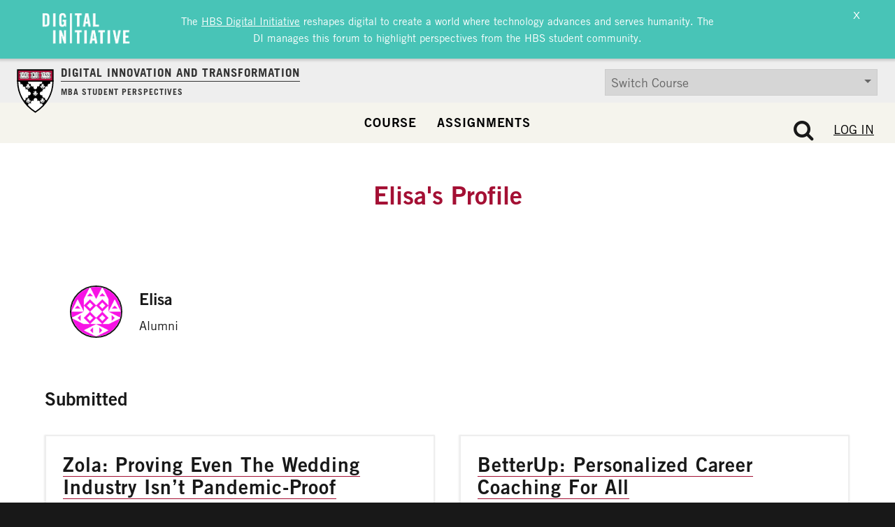

--- FILE ---
content_type: text/html; charset=UTF-8
request_url: https://d3.harvard.edu/platform-digit/author/elisa/
body_size: 25503
content:
<!DOCTYPE html>
<html lang="en-US">
<head>
	<meta charset="UTF-8"><script type="text/javascript">(window.NREUM||(NREUM={})).init={ajax:{deny_list:["bam.nr-data.net"]},feature_flags:["soft_nav"]};(window.NREUM||(NREUM={})).loader_config={licenseKey:"NRJS-85c44cbeead38c6265a",applicationID:"694031715",browserID:"694031819"};;/*! For license information please see nr-loader-rum-1.308.0.min.js.LICENSE.txt */
(()=>{var e,t,r={163:(e,t,r)=>{"use strict";r.d(t,{j:()=>E});var n=r(384),i=r(1741);var a=r(2555);r(860).K7.genericEvents;const s="experimental.resources",o="register",c=e=>{if(!e||"string"!=typeof e)return!1;try{document.createDocumentFragment().querySelector(e)}catch{return!1}return!0};var d=r(2614),u=r(944),l=r(8122);const f="[data-nr-mask]",g=e=>(0,l.a)(e,(()=>{const e={feature_flags:[],experimental:{allow_registered_children:!1,resources:!1},mask_selector:"*",block_selector:"[data-nr-block]",mask_input_options:{color:!1,date:!1,"datetime-local":!1,email:!1,month:!1,number:!1,range:!1,search:!1,tel:!1,text:!1,time:!1,url:!1,week:!1,textarea:!1,select:!1,password:!0}};return{ajax:{deny_list:void 0,block_internal:!0,enabled:!0,autoStart:!0},api:{get allow_registered_children(){return e.feature_flags.includes(o)||e.experimental.allow_registered_children},set allow_registered_children(t){e.experimental.allow_registered_children=t},duplicate_registered_data:!1},browser_consent_mode:{enabled:!1},distributed_tracing:{enabled:void 0,exclude_newrelic_header:void 0,cors_use_newrelic_header:void 0,cors_use_tracecontext_headers:void 0,allowed_origins:void 0},get feature_flags(){return e.feature_flags},set feature_flags(t){e.feature_flags=t},generic_events:{enabled:!0,autoStart:!0},harvest:{interval:30},jserrors:{enabled:!0,autoStart:!0},logging:{enabled:!0,autoStart:!0},metrics:{enabled:!0,autoStart:!0},obfuscate:void 0,page_action:{enabled:!0},page_view_event:{enabled:!0,autoStart:!0},page_view_timing:{enabled:!0,autoStart:!0},performance:{capture_marks:!1,capture_measures:!1,capture_detail:!0,resources:{get enabled(){return e.feature_flags.includes(s)||e.experimental.resources},set enabled(t){e.experimental.resources=t},asset_types:[],first_party_domains:[],ignore_newrelic:!0}},privacy:{cookies_enabled:!0},proxy:{assets:void 0,beacon:void 0},session:{expiresMs:d.wk,inactiveMs:d.BB},session_replay:{autoStart:!0,enabled:!1,preload:!1,sampling_rate:10,error_sampling_rate:100,collect_fonts:!1,inline_images:!1,fix_stylesheets:!0,mask_all_inputs:!0,get mask_text_selector(){return e.mask_selector},set mask_text_selector(t){c(t)?e.mask_selector="".concat(t,",").concat(f):""===t||null===t?e.mask_selector=f:(0,u.R)(5,t)},get block_class(){return"nr-block"},get ignore_class(){return"nr-ignore"},get mask_text_class(){return"nr-mask"},get block_selector(){return e.block_selector},set block_selector(t){c(t)?e.block_selector+=",".concat(t):""!==t&&(0,u.R)(6,t)},get mask_input_options(){return e.mask_input_options},set mask_input_options(t){t&&"object"==typeof t?e.mask_input_options={...t,password:!0}:(0,u.R)(7,t)}},session_trace:{enabled:!0,autoStart:!0},soft_navigations:{enabled:!0,autoStart:!0},spa:{enabled:!0,autoStart:!0},ssl:void 0,user_actions:{enabled:!0,elementAttributes:["id","className","tagName","type"]}}})());var p=r(6154),m=r(9324);let h=0;const v={buildEnv:m.F3,distMethod:m.Xs,version:m.xv,originTime:p.WN},b={consented:!1},y={appMetadata:{},get consented(){return this.session?.state?.consent||b.consented},set consented(e){b.consented=e},customTransaction:void 0,denyList:void 0,disabled:!1,harvester:void 0,isolatedBacklog:!1,isRecording:!1,loaderType:void 0,maxBytes:3e4,obfuscator:void 0,onerror:void 0,ptid:void 0,releaseIds:{},session:void 0,timeKeeper:void 0,registeredEntities:[],jsAttributesMetadata:{bytes:0},get harvestCount(){return++h}},_=e=>{const t=(0,l.a)(e,y),r=Object.keys(v).reduce((e,t)=>(e[t]={value:v[t],writable:!1,configurable:!0,enumerable:!0},e),{});return Object.defineProperties(t,r)};var w=r(5701);const x=e=>{const t=e.startsWith("http");e+="/",r.p=t?e:"https://"+e};var R=r(7836),k=r(3241);const A={accountID:void 0,trustKey:void 0,agentID:void 0,licenseKey:void 0,applicationID:void 0,xpid:void 0},S=e=>(0,l.a)(e,A),T=new Set;function E(e,t={},r,s){let{init:o,info:c,loader_config:d,runtime:u={},exposed:l=!0}=t;if(!c){const e=(0,n.pV)();o=e.init,c=e.info,d=e.loader_config}e.init=g(o||{}),e.loader_config=S(d||{}),c.jsAttributes??={},p.bv&&(c.jsAttributes.isWorker=!0),e.info=(0,a.D)(c);const f=e.init,m=[c.beacon,c.errorBeacon];T.has(e.agentIdentifier)||(f.proxy.assets&&(x(f.proxy.assets),m.push(f.proxy.assets)),f.proxy.beacon&&m.push(f.proxy.beacon),e.beacons=[...m],function(e){const t=(0,n.pV)();Object.getOwnPropertyNames(i.W.prototype).forEach(r=>{const n=i.W.prototype[r];if("function"!=typeof n||"constructor"===n)return;let a=t[r];e[r]&&!1!==e.exposed&&"micro-agent"!==e.runtime?.loaderType&&(t[r]=(...t)=>{const n=e[r](...t);return a?a(...t):n})})}(e),(0,n.US)("activatedFeatures",w.B)),u.denyList=[...f.ajax.deny_list||[],...f.ajax.block_internal?m:[]],u.ptid=e.agentIdentifier,u.loaderType=r,e.runtime=_(u),T.has(e.agentIdentifier)||(e.ee=R.ee.get(e.agentIdentifier),e.exposed=l,(0,k.W)({agentIdentifier:e.agentIdentifier,drained:!!w.B?.[e.agentIdentifier],type:"lifecycle",name:"initialize",feature:void 0,data:e.config})),T.add(e.agentIdentifier)}},384:(e,t,r)=>{"use strict";r.d(t,{NT:()=>s,US:()=>u,Zm:()=>o,bQ:()=>d,dV:()=>c,pV:()=>l});var n=r(6154),i=r(1863),a=r(1910);const s={beacon:"bam.nr-data.net",errorBeacon:"bam.nr-data.net"};function o(){return n.gm.NREUM||(n.gm.NREUM={}),void 0===n.gm.newrelic&&(n.gm.newrelic=n.gm.NREUM),n.gm.NREUM}function c(){let e=o();return e.o||(e.o={ST:n.gm.setTimeout,SI:n.gm.setImmediate||n.gm.setInterval,CT:n.gm.clearTimeout,XHR:n.gm.XMLHttpRequest,REQ:n.gm.Request,EV:n.gm.Event,PR:n.gm.Promise,MO:n.gm.MutationObserver,FETCH:n.gm.fetch,WS:n.gm.WebSocket},(0,a.i)(...Object.values(e.o))),e}function d(e,t){let r=o();r.initializedAgents??={},t.initializedAt={ms:(0,i.t)(),date:new Date},r.initializedAgents[e]=t}function u(e,t){o()[e]=t}function l(){return function(){let e=o();const t=e.info||{};e.info={beacon:s.beacon,errorBeacon:s.errorBeacon,...t}}(),function(){let e=o();const t=e.init||{};e.init={...t}}(),c(),function(){let e=o();const t=e.loader_config||{};e.loader_config={...t}}(),o()}},782:(e,t,r)=>{"use strict";r.d(t,{T:()=>n});const n=r(860).K7.pageViewTiming},860:(e,t,r)=>{"use strict";r.d(t,{$J:()=>u,K7:()=>c,P3:()=>d,XX:()=>i,Yy:()=>o,df:()=>a,qY:()=>n,v4:()=>s});const n="events",i="jserrors",a="browser/blobs",s="rum",o="browser/logs",c={ajax:"ajax",genericEvents:"generic_events",jserrors:i,logging:"logging",metrics:"metrics",pageAction:"page_action",pageViewEvent:"page_view_event",pageViewTiming:"page_view_timing",sessionReplay:"session_replay",sessionTrace:"session_trace",softNav:"soft_navigations",spa:"spa"},d={[c.pageViewEvent]:1,[c.pageViewTiming]:2,[c.metrics]:3,[c.jserrors]:4,[c.spa]:5,[c.ajax]:6,[c.sessionTrace]:7,[c.softNav]:8,[c.sessionReplay]:9,[c.logging]:10,[c.genericEvents]:11},u={[c.pageViewEvent]:s,[c.pageViewTiming]:n,[c.ajax]:n,[c.spa]:n,[c.softNav]:n,[c.metrics]:i,[c.jserrors]:i,[c.sessionTrace]:a,[c.sessionReplay]:a,[c.logging]:o,[c.genericEvents]:"ins"}},944:(e,t,r)=>{"use strict";r.d(t,{R:()=>i});var n=r(3241);function i(e,t){"function"==typeof console.debug&&(console.debug("New Relic Warning: https://github.com/newrelic/newrelic-browser-agent/blob/main/docs/warning-codes.md#".concat(e),t),(0,n.W)({agentIdentifier:null,drained:null,type:"data",name:"warn",feature:"warn",data:{code:e,secondary:t}}))}},1687:(e,t,r)=>{"use strict";r.d(t,{Ak:()=>d,Ze:()=>f,x3:()=>u});var n=r(3241),i=r(7836),a=r(3606),s=r(860),o=r(2646);const c={};function d(e,t){const r={staged:!1,priority:s.P3[t]||0};l(e),c[e].get(t)||c[e].set(t,r)}function u(e,t){e&&c[e]&&(c[e].get(t)&&c[e].delete(t),p(e,t,!1),c[e].size&&g(e))}function l(e){if(!e)throw new Error("agentIdentifier required");c[e]||(c[e]=new Map)}function f(e="",t="feature",r=!1){if(l(e),!e||!c[e].get(t)||r)return p(e,t);c[e].get(t).staged=!0,g(e)}function g(e){const t=Array.from(c[e]);t.every(([e,t])=>t.staged)&&(t.sort((e,t)=>e[1].priority-t[1].priority),t.forEach(([t])=>{c[e].delete(t),p(e,t)}))}function p(e,t,r=!0){const s=e?i.ee.get(e):i.ee,c=a.i.handlers;if(!s.aborted&&s.backlog&&c){if((0,n.W)({agentIdentifier:e,type:"lifecycle",name:"drain",feature:t}),r){const e=s.backlog[t],r=c[t];if(r){for(let t=0;e&&t<e.length;++t)m(e[t],r);Object.entries(r).forEach(([e,t])=>{Object.values(t||{}).forEach(t=>{t[0]?.on&&t[0]?.context()instanceof o.y&&t[0].on(e,t[1])})})}}s.isolatedBacklog||delete c[t],s.backlog[t]=null,s.emit("drain-"+t,[])}}function m(e,t){var r=e[1];Object.values(t[r]||{}).forEach(t=>{var r=e[0];if(t[0]===r){var n=t[1],i=e[3],a=e[2];n.apply(i,a)}})}},1738:(e,t,r)=>{"use strict";r.d(t,{U:()=>g,Y:()=>f});var n=r(3241),i=r(9908),a=r(1863),s=r(944),o=r(5701),c=r(3969),d=r(8362),u=r(860),l=r(4261);function f(e,t,r,a){const f=a||r;!f||f[e]&&f[e]!==d.d.prototype[e]||(f[e]=function(){(0,i.p)(c.xV,["API/"+e+"/called"],void 0,u.K7.metrics,r.ee),(0,n.W)({agentIdentifier:r.agentIdentifier,drained:!!o.B?.[r.agentIdentifier],type:"data",name:"api",feature:l.Pl+e,data:{}});try{return t.apply(this,arguments)}catch(e){(0,s.R)(23,e)}})}function g(e,t,r,n,s){const o=e.info;null===r?delete o.jsAttributes[t]:o.jsAttributes[t]=r,(s||null===r)&&(0,i.p)(l.Pl+n,[(0,a.t)(),t,r],void 0,"session",e.ee)}},1741:(e,t,r)=>{"use strict";r.d(t,{W:()=>a});var n=r(944),i=r(4261);class a{#e(e,...t){if(this[e]!==a.prototype[e])return this[e](...t);(0,n.R)(35,e)}addPageAction(e,t){return this.#e(i.hG,e,t)}register(e){return this.#e(i.eY,e)}recordCustomEvent(e,t){return this.#e(i.fF,e,t)}setPageViewName(e,t){return this.#e(i.Fw,e,t)}setCustomAttribute(e,t,r){return this.#e(i.cD,e,t,r)}noticeError(e,t){return this.#e(i.o5,e,t)}setUserId(e,t=!1){return this.#e(i.Dl,e,t)}setApplicationVersion(e){return this.#e(i.nb,e)}setErrorHandler(e){return this.#e(i.bt,e)}addRelease(e,t){return this.#e(i.k6,e,t)}log(e,t){return this.#e(i.$9,e,t)}start(){return this.#e(i.d3)}finished(e){return this.#e(i.BL,e)}recordReplay(){return this.#e(i.CH)}pauseReplay(){return this.#e(i.Tb)}addToTrace(e){return this.#e(i.U2,e)}setCurrentRouteName(e){return this.#e(i.PA,e)}interaction(e){return this.#e(i.dT,e)}wrapLogger(e,t,r){return this.#e(i.Wb,e,t,r)}measure(e,t){return this.#e(i.V1,e,t)}consent(e){return this.#e(i.Pv,e)}}},1863:(e,t,r)=>{"use strict";function n(){return Math.floor(performance.now())}r.d(t,{t:()=>n})},1910:(e,t,r)=>{"use strict";r.d(t,{i:()=>a});var n=r(944);const i=new Map;function a(...e){return e.every(e=>{if(i.has(e))return i.get(e);const t="function"==typeof e?e.toString():"",r=t.includes("[native code]"),a=t.includes("nrWrapper");return r||a||(0,n.R)(64,e?.name||t),i.set(e,r),r})}},2555:(e,t,r)=>{"use strict";r.d(t,{D:()=>o,f:()=>s});var n=r(384),i=r(8122);const a={beacon:n.NT.beacon,errorBeacon:n.NT.errorBeacon,licenseKey:void 0,applicationID:void 0,sa:void 0,queueTime:void 0,applicationTime:void 0,ttGuid:void 0,user:void 0,account:void 0,product:void 0,extra:void 0,jsAttributes:{},userAttributes:void 0,atts:void 0,transactionName:void 0,tNamePlain:void 0};function s(e){try{return!!e.licenseKey&&!!e.errorBeacon&&!!e.applicationID}catch(e){return!1}}const o=e=>(0,i.a)(e,a)},2614:(e,t,r)=>{"use strict";r.d(t,{BB:()=>s,H3:()=>n,g:()=>d,iL:()=>c,tS:()=>o,uh:()=>i,wk:()=>a});const n="NRBA",i="SESSION",a=144e5,s=18e5,o={STARTED:"session-started",PAUSE:"session-pause",RESET:"session-reset",RESUME:"session-resume",UPDATE:"session-update"},c={SAME_TAB:"same-tab",CROSS_TAB:"cross-tab"},d={OFF:0,FULL:1,ERROR:2}},2646:(e,t,r)=>{"use strict";r.d(t,{y:()=>n});class n{constructor(e){this.contextId=e}}},2843:(e,t,r)=>{"use strict";r.d(t,{G:()=>a,u:()=>i});var n=r(3878);function i(e,t=!1,r,i){(0,n.DD)("visibilitychange",function(){if(t)return void("hidden"===document.visibilityState&&e());e(document.visibilityState)},r,i)}function a(e,t,r){(0,n.sp)("pagehide",e,t,r)}},3241:(e,t,r)=>{"use strict";r.d(t,{W:()=>a});var n=r(6154);const i="newrelic";function a(e={}){try{n.gm.dispatchEvent(new CustomEvent(i,{detail:e}))}catch(e){}}},3606:(e,t,r)=>{"use strict";r.d(t,{i:()=>a});var n=r(9908);a.on=s;var i=a.handlers={};function a(e,t,r,a){s(a||n.d,i,e,t,r)}function s(e,t,r,i,a){a||(a="feature"),e||(e=n.d);var s=t[a]=t[a]||{};(s[r]=s[r]||[]).push([e,i])}},3878:(e,t,r)=>{"use strict";function n(e,t){return{capture:e,passive:!1,signal:t}}function i(e,t,r=!1,i){window.addEventListener(e,t,n(r,i))}function a(e,t,r=!1,i){document.addEventListener(e,t,n(r,i))}r.d(t,{DD:()=>a,jT:()=>n,sp:()=>i})},3969:(e,t,r)=>{"use strict";r.d(t,{TZ:()=>n,XG:()=>o,rs:()=>i,xV:()=>s,z_:()=>a});const n=r(860).K7.metrics,i="sm",a="cm",s="storeSupportabilityMetrics",o="storeEventMetrics"},4234:(e,t,r)=>{"use strict";r.d(t,{W:()=>a});var n=r(7836),i=r(1687);class a{constructor(e,t){this.agentIdentifier=e,this.ee=n.ee.get(e),this.featureName=t,this.blocked=!1}deregisterDrain(){(0,i.x3)(this.agentIdentifier,this.featureName)}}},4261:(e,t,r)=>{"use strict";r.d(t,{$9:()=>d,BL:()=>o,CH:()=>g,Dl:()=>_,Fw:()=>y,PA:()=>h,Pl:()=>n,Pv:()=>k,Tb:()=>l,U2:()=>a,V1:()=>R,Wb:()=>x,bt:()=>b,cD:()=>v,d3:()=>w,dT:()=>c,eY:()=>p,fF:()=>f,hG:()=>i,k6:()=>s,nb:()=>m,o5:()=>u});const n="api-",i="addPageAction",a="addToTrace",s="addRelease",o="finished",c="interaction",d="log",u="noticeError",l="pauseReplay",f="recordCustomEvent",g="recordReplay",p="register",m="setApplicationVersion",h="setCurrentRouteName",v="setCustomAttribute",b="setErrorHandler",y="setPageViewName",_="setUserId",w="start",x="wrapLogger",R="measure",k="consent"},5289:(e,t,r)=>{"use strict";r.d(t,{GG:()=>s,Qr:()=>c,sB:()=>o});var n=r(3878),i=r(6389);function a(){return"undefined"==typeof document||"complete"===document.readyState}function s(e,t){if(a())return e();const r=(0,i.J)(e),s=setInterval(()=>{a()&&(clearInterval(s),r())},500);(0,n.sp)("load",r,t)}function o(e){if(a())return e();(0,n.DD)("DOMContentLoaded",e)}function c(e){if(a())return e();(0,n.sp)("popstate",e)}},5607:(e,t,r)=>{"use strict";r.d(t,{W:()=>n});const n=(0,r(9566).bz)()},5701:(e,t,r)=>{"use strict";r.d(t,{B:()=>a,t:()=>s});var n=r(3241);const i=new Set,a={};function s(e,t){const r=t.agentIdentifier;a[r]??={},e&&"object"==typeof e&&(i.has(r)||(t.ee.emit("rumresp",[e]),a[r]=e,i.add(r),(0,n.W)({agentIdentifier:r,loaded:!0,drained:!0,type:"lifecycle",name:"load",feature:void 0,data:e})))}},6154:(e,t,r)=>{"use strict";r.d(t,{OF:()=>c,RI:()=>i,WN:()=>u,bv:()=>a,eN:()=>l,gm:()=>s,mw:()=>o,sb:()=>d});var n=r(1863);const i="undefined"!=typeof window&&!!window.document,a="undefined"!=typeof WorkerGlobalScope&&("undefined"!=typeof self&&self instanceof WorkerGlobalScope&&self.navigator instanceof WorkerNavigator||"undefined"!=typeof globalThis&&globalThis instanceof WorkerGlobalScope&&globalThis.navigator instanceof WorkerNavigator),s=i?window:"undefined"!=typeof WorkerGlobalScope&&("undefined"!=typeof self&&self instanceof WorkerGlobalScope&&self||"undefined"!=typeof globalThis&&globalThis instanceof WorkerGlobalScope&&globalThis),o=Boolean("hidden"===s?.document?.visibilityState),c=/iPad|iPhone|iPod/.test(s.navigator?.userAgent),d=c&&"undefined"==typeof SharedWorker,u=((()=>{const e=s.navigator?.userAgent?.match(/Firefox[/\s](\d+\.\d+)/);Array.isArray(e)&&e.length>=2&&e[1]})(),Date.now()-(0,n.t)()),l=()=>"undefined"!=typeof PerformanceNavigationTiming&&s?.performance?.getEntriesByType("navigation")?.[0]?.responseStart},6389:(e,t,r)=>{"use strict";function n(e,t=500,r={}){const n=r?.leading||!1;let i;return(...r)=>{n&&void 0===i&&(e.apply(this,r),i=setTimeout(()=>{i=clearTimeout(i)},t)),n||(clearTimeout(i),i=setTimeout(()=>{e.apply(this,r)},t))}}function i(e){let t=!1;return(...r)=>{t||(t=!0,e.apply(this,r))}}r.d(t,{J:()=>i,s:()=>n})},6630:(e,t,r)=>{"use strict";r.d(t,{T:()=>n});const n=r(860).K7.pageViewEvent},7699:(e,t,r)=>{"use strict";r.d(t,{It:()=>a,KC:()=>o,No:()=>i,qh:()=>s});var n=r(860);const i=16e3,a=1e6,s="SESSION_ERROR",o={[n.K7.logging]:!0,[n.K7.genericEvents]:!1,[n.K7.jserrors]:!1,[n.K7.ajax]:!1}},7836:(e,t,r)=>{"use strict";r.d(t,{P:()=>o,ee:()=>c});var n=r(384),i=r(8990),a=r(2646),s=r(5607);const o="nr@context:".concat(s.W),c=function e(t,r){var n={},s={},u={},l=!1;try{l=16===r.length&&d.initializedAgents?.[r]?.runtime.isolatedBacklog}catch(e){}var f={on:p,addEventListener:p,removeEventListener:function(e,t){var r=n[e];if(!r)return;for(var i=0;i<r.length;i++)r[i]===t&&r.splice(i,1)},emit:function(e,r,n,i,a){!1!==a&&(a=!0);if(c.aborted&&!i)return;t&&a&&t.emit(e,r,n);var o=g(n);m(e).forEach(e=>{e.apply(o,r)});var d=v()[s[e]];d&&d.push([f,e,r,o]);return o},get:h,listeners:m,context:g,buffer:function(e,t){const r=v();if(t=t||"feature",f.aborted)return;Object.entries(e||{}).forEach(([e,n])=>{s[n]=t,t in r||(r[t]=[])})},abort:function(){f._aborted=!0,Object.keys(f.backlog).forEach(e=>{delete f.backlog[e]})},isBuffering:function(e){return!!v()[s[e]]},debugId:r,backlog:l?{}:t&&"object"==typeof t.backlog?t.backlog:{},isolatedBacklog:l};return Object.defineProperty(f,"aborted",{get:()=>{let e=f._aborted||!1;return e||(t&&(e=t.aborted),e)}}),f;function g(e){return e&&e instanceof a.y?e:e?(0,i.I)(e,o,()=>new a.y(o)):new a.y(o)}function p(e,t){n[e]=m(e).concat(t)}function m(e){return n[e]||[]}function h(t){return u[t]=u[t]||e(f,t)}function v(){return f.backlog}}(void 0,"globalEE"),d=(0,n.Zm)();d.ee||(d.ee=c)},8122:(e,t,r)=>{"use strict";r.d(t,{a:()=>i});var n=r(944);function i(e,t){try{if(!e||"object"!=typeof e)return(0,n.R)(3);if(!t||"object"!=typeof t)return(0,n.R)(4);const r=Object.create(Object.getPrototypeOf(t),Object.getOwnPropertyDescriptors(t)),a=0===Object.keys(r).length?e:r;for(let s in a)if(void 0!==e[s])try{if(null===e[s]){r[s]=null;continue}Array.isArray(e[s])&&Array.isArray(t[s])?r[s]=Array.from(new Set([...e[s],...t[s]])):"object"==typeof e[s]&&"object"==typeof t[s]?r[s]=i(e[s],t[s]):r[s]=e[s]}catch(e){r[s]||(0,n.R)(1,e)}return r}catch(e){(0,n.R)(2,e)}}},8362:(e,t,r)=>{"use strict";r.d(t,{d:()=>a});var n=r(9566),i=r(1741);class a extends i.W{agentIdentifier=(0,n.LA)(16)}},8374:(e,t,r)=>{r.nc=(()=>{try{return document?.currentScript?.nonce}catch(e){}return""})()},8990:(e,t,r)=>{"use strict";r.d(t,{I:()=>i});var n=Object.prototype.hasOwnProperty;function i(e,t,r){if(n.call(e,t))return e[t];var i=r();if(Object.defineProperty&&Object.keys)try{return Object.defineProperty(e,t,{value:i,writable:!0,enumerable:!1}),i}catch(e){}return e[t]=i,i}},9324:(e,t,r)=>{"use strict";r.d(t,{F3:()=>i,Xs:()=>a,xv:()=>n});const n="1.308.0",i="PROD",a="CDN"},9566:(e,t,r)=>{"use strict";r.d(t,{LA:()=>o,bz:()=>s});var n=r(6154);const i="xxxxxxxx-xxxx-4xxx-yxxx-xxxxxxxxxxxx";function a(e,t){return e?15&e[t]:16*Math.random()|0}function s(){const e=n.gm?.crypto||n.gm?.msCrypto;let t,r=0;return e&&e.getRandomValues&&(t=e.getRandomValues(new Uint8Array(30))),i.split("").map(e=>"x"===e?a(t,r++).toString(16):"y"===e?(3&a()|8).toString(16):e).join("")}function o(e){const t=n.gm?.crypto||n.gm?.msCrypto;let r,i=0;t&&t.getRandomValues&&(r=t.getRandomValues(new Uint8Array(e)));const s=[];for(var o=0;o<e;o++)s.push(a(r,i++).toString(16));return s.join("")}},9908:(e,t,r)=>{"use strict";r.d(t,{d:()=>n,p:()=>i});var n=r(7836).ee.get("handle");function i(e,t,r,i,a){a?(a.buffer([e],i),a.emit(e,t,r)):(n.buffer([e],i),n.emit(e,t,r))}}},n={};function i(e){var t=n[e];if(void 0!==t)return t.exports;var a=n[e]={exports:{}};return r[e](a,a.exports,i),a.exports}i.m=r,i.d=(e,t)=>{for(var r in t)i.o(t,r)&&!i.o(e,r)&&Object.defineProperty(e,r,{enumerable:!0,get:t[r]})},i.f={},i.e=e=>Promise.all(Object.keys(i.f).reduce((t,r)=>(i.f[r](e,t),t),[])),i.u=e=>"nr-rum-1.308.0.min.js",i.o=(e,t)=>Object.prototype.hasOwnProperty.call(e,t),e={},t="NRBA-1.308.0.PROD:",i.l=(r,n,a,s)=>{if(e[r])e[r].push(n);else{var o,c;if(void 0!==a)for(var d=document.getElementsByTagName("script"),u=0;u<d.length;u++){var l=d[u];if(l.getAttribute("src")==r||l.getAttribute("data-webpack")==t+a){o=l;break}}if(!o){c=!0;var f={296:"sha512-+MIMDsOcckGXa1EdWHqFNv7P+JUkd5kQwCBr3KE6uCvnsBNUrdSt4a/3/L4j4TxtnaMNjHpza2/erNQbpacJQA=="};(o=document.createElement("script")).charset="utf-8",i.nc&&o.setAttribute("nonce",i.nc),o.setAttribute("data-webpack",t+a),o.src=r,0!==o.src.indexOf(window.location.origin+"/")&&(o.crossOrigin="anonymous"),f[s]&&(o.integrity=f[s])}e[r]=[n];var g=(t,n)=>{o.onerror=o.onload=null,clearTimeout(p);var i=e[r];if(delete e[r],o.parentNode&&o.parentNode.removeChild(o),i&&i.forEach(e=>e(n)),t)return t(n)},p=setTimeout(g.bind(null,void 0,{type:"timeout",target:o}),12e4);o.onerror=g.bind(null,o.onerror),o.onload=g.bind(null,o.onload),c&&document.head.appendChild(o)}},i.r=e=>{"undefined"!=typeof Symbol&&Symbol.toStringTag&&Object.defineProperty(e,Symbol.toStringTag,{value:"Module"}),Object.defineProperty(e,"__esModule",{value:!0})},i.p="https://js-agent.newrelic.com/",(()=>{var e={374:0,840:0};i.f.j=(t,r)=>{var n=i.o(e,t)?e[t]:void 0;if(0!==n)if(n)r.push(n[2]);else{var a=new Promise((r,i)=>n=e[t]=[r,i]);r.push(n[2]=a);var s=i.p+i.u(t),o=new Error;i.l(s,r=>{if(i.o(e,t)&&(0!==(n=e[t])&&(e[t]=void 0),n)){var a=r&&("load"===r.type?"missing":r.type),s=r&&r.target&&r.target.src;o.message="Loading chunk "+t+" failed: ("+a+": "+s+")",o.name="ChunkLoadError",o.type=a,o.request=s,n[1](o)}},"chunk-"+t,t)}};var t=(t,r)=>{var n,a,[s,o,c]=r,d=0;if(s.some(t=>0!==e[t])){for(n in o)i.o(o,n)&&(i.m[n]=o[n]);if(c)c(i)}for(t&&t(r);d<s.length;d++)a=s[d],i.o(e,a)&&e[a]&&e[a][0](),e[a]=0},r=self["webpackChunk:NRBA-1.308.0.PROD"]=self["webpackChunk:NRBA-1.308.0.PROD"]||[];r.forEach(t.bind(null,0)),r.push=t.bind(null,r.push.bind(r))})(),(()=>{"use strict";i(8374);var e=i(8362),t=i(860);const r=Object.values(t.K7);var n=i(163);var a=i(9908),s=i(1863),o=i(4261),c=i(1738);var d=i(1687),u=i(4234),l=i(5289),f=i(6154),g=i(944),p=i(384);const m=e=>f.RI&&!0===e?.privacy.cookies_enabled;function h(e){return!!(0,p.dV)().o.MO&&m(e)&&!0===e?.session_trace.enabled}var v=i(6389),b=i(7699);class y extends u.W{constructor(e,t){super(e.agentIdentifier,t),this.agentRef=e,this.abortHandler=void 0,this.featAggregate=void 0,this.loadedSuccessfully=void 0,this.onAggregateImported=new Promise(e=>{this.loadedSuccessfully=e}),this.deferred=Promise.resolve(),!1===e.init[this.featureName].autoStart?this.deferred=new Promise((t,r)=>{this.ee.on("manual-start-all",(0,v.J)(()=>{(0,d.Ak)(e.agentIdentifier,this.featureName),t()}))}):(0,d.Ak)(e.agentIdentifier,t)}importAggregator(e,t,r={}){if(this.featAggregate)return;const n=async()=>{let n;await this.deferred;try{if(m(e.init)){const{setupAgentSession:t}=await i.e(296).then(i.bind(i,3305));n=t(e)}}catch(e){(0,g.R)(20,e),this.ee.emit("internal-error",[e]),(0,a.p)(b.qh,[e],void 0,this.featureName,this.ee)}try{if(!this.#t(this.featureName,n,e.init))return(0,d.Ze)(this.agentIdentifier,this.featureName),void this.loadedSuccessfully(!1);const{Aggregate:i}=await t();this.featAggregate=new i(e,r),e.runtime.harvester.initializedAggregates.push(this.featAggregate),this.loadedSuccessfully(!0)}catch(e){(0,g.R)(34,e),this.abortHandler?.(),(0,d.Ze)(this.agentIdentifier,this.featureName,!0),this.loadedSuccessfully(!1),this.ee&&this.ee.abort()}};f.RI?(0,l.GG)(()=>n(),!0):n()}#t(e,r,n){if(this.blocked)return!1;switch(e){case t.K7.sessionReplay:return h(n)&&!!r;case t.K7.sessionTrace:return!!r;default:return!0}}}var _=i(6630),w=i(2614),x=i(3241);class R extends y{static featureName=_.T;constructor(e){var t;super(e,_.T),this.setupInspectionEvents(e.agentIdentifier),t=e,(0,c.Y)(o.Fw,function(e,r){"string"==typeof e&&("/"!==e.charAt(0)&&(e="/"+e),t.runtime.customTransaction=(r||"http://custom.transaction")+e,(0,a.p)(o.Pl+o.Fw,[(0,s.t)()],void 0,void 0,t.ee))},t),this.importAggregator(e,()=>i.e(296).then(i.bind(i,3943)))}setupInspectionEvents(e){const t=(t,r)=>{t&&(0,x.W)({agentIdentifier:e,timeStamp:t.timeStamp,loaded:"complete"===t.target.readyState,type:"window",name:r,data:t.target.location+""})};(0,l.sB)(e=>{t(e,"DOMContentLoaded")}),(0,l.GG)(e=>{t(e,"load")}),(0,l.Qr)(e=>{t(e,"navigate")}),this.ee.on(w.tS.UPDATE,(t,r)=>{(0,x.W)({agentIdentifier:e,type:"lifecycle",name:"session",data:r})})}}class k extends e.d{constructor(e){var t;(super(),f.gm)?(this.features={},(0,p.bQ)(this.agentIdentifier,this),this.desiredFeatures=new Set(e.features||[]),this.desiredFeatures.add(R),(0,n.j)(this,e,e.loaderType||"agent"),t=this,(0,c.Y)(o.cD,function(e,r,n=!1){if("string"==typeof e){if(["string","number","boolean"].includes(typeof r)||null===r)return(0,c.U)(t,e,r,o.cD,n);(0,g.R)(40,typeof r)}else(0,g.R)(39,typeof e)},t),function(e){(0,c.Y)(o.Dl,function(t,r=!1){if("string"!=typeof t&&null!==t)return void(0,g.R)(41,typeof t);const n=e.info.jsAttributes["enduser.id"];r&&null!=n&&n!==t?(0,a.p)(o.Pl+"setUserIdAndResetSession",[t],void 0,"session",e.ee):(0,c.U)(e,"enduser.id",t,o.Dl,!0)},e)}(this),function(e){(0,c.Y)(o.nb,function(t){if("string"==typeof t||null===t)return(0,c.U)(e,"application.version",t,o.nb,!1);(0,g.R)(42,typeof t)},e)}(this),function(e){(0,c.Y)(o.d3,function(){e.ee.emit("manual-start-all")},e)}(this),function(e){(0,c.Y)(o.Pv,function(t=!0){if("boolean"==typeof t){if((0,a.p)(o.Pl+o.Pv,[t],void 0,"session",e.ee),e.runtime.consented=t,t){const t=e.features.page_view_event;t.onAggregateImported.then(e=>{const r=t.featAggregate;e&&!r.sentRum&&r.sendRum()})}}else(0,g.R)(65,typeof t)},e)}(this),this.run()):(0,g.R)(21)}get config(){return{info:this.info,init:this.init,loader_config:this.loader_config,runtime:this.runtime}}get api(){return this}run(){try{const e=function(e){const t={};return r.forEach(r=>{t[r]=!!e[r]?.enabled}),t}(this.init),n=[...this.desiredFeatures];n.sort((e,r)=>t.P3[e.featureName]-t.P3[r.featureName]),n.forEach(r=>{if(!e[r.featureName]&&r.featureName!==t.K7.pageViewEvent)return;if(r.featureName===t.K7.spa)return void(0,g.R)(67);const n=function(e){switch(e){case t.K7.ajax:return[t.K7.jserrors];case t.K7.sessionTrace:return[t.K7.ajax,t.K7.pageViewEvent];case t.K7.sessionReplay:return[t.K7.sessionTrace];case t.K7.pageViewTiming:return[t.K7.pageViewEvent];default:return[]}}(r.featureName).filter(e=>!(e in this.features));n.length>0&&(0,g.R)(36,{targetFeature:r.featureName,missingDependencies:n}),this.features[r.featureName]=new r(this)})}catch(e){(0,g.R)(22,e);for(const e in this.features)this.features[e].abortHandler?.();const t=(0,p.Zm)();delete t.initializedAgents[this.agentIdentifier]?.features,delete this.sharedAggregator;return t.ee.get(this.agentIdentifier).abort(),!1}}}var A=i(2843),S=i(782);class T extends y{static featureName=S.T;constructor(e){super(e,S.T),f.RI&&((0,A.u)(()=>(0,a.p)("docHidden",[(0,s.t)()],void 0,S.T,this.ee),!0),(0,A.G)(()=>(0,a.p)("winPagehide",[(0,s.t)()],void 0,S.T,this.ee)),this.importAggregator(e,()=>i.e(296).then(i.bind(i,2117))))}}var E=i(3969);class I extends y{static featureName=E.TZ;constructor(e){super(e,E.TZ),f.RI&&document.addEventListener("securitypolicyviolation",e=>{(0,a.p)(E.xV,["Generic/CSPViolation/Detected"],void 0,this.featureName,this.ee)}),this.importAggregator(e,()=>i.e(296).then(i.bind(i,9623)))}}new k({features:[R,T,I],loaderType:"lite"})})()})();</script>
	<meta name="viewport" content="width=device-width, initial-scale=1">
	<link rel="profile" href="http://gmpg.org/xfn/11">
	<link rel="pingback" href="https://d3.harvard.edu/platform-digit/xmlrpc.php">
	<script>document.documentElement.className += " js";</script>
	<meta name='robots' content='noindex, follow' />
	<style>img:is([sizes="auto" i], [sizes^="auto," i]) { contain-intrinsic-size: 3000px 1500px }</style>
	
	<!-- This site is optimized with the Yoast SEO plugin v26.6 - https://yoast.com/wordpress/plugins/seo/ -->
	<title>Elisa, Author at Digital Innovation and Transformation</title>
	<meta property="og:locale" content="en_US" />
	<meta property="og:type" content="profile" />
	<meta property="og:title" content="Elisa, Author at Digital Innovation and Transformation" />
	<meta property="og:site_name" content="Digital Innovation and Transformation" />
	<meta name="twitter:card" content="summary_large_image" />
	<script type="application/ld+json" class="yoast-schema-graph">{"@context":"https://schema.org","@graph":[{"@type":"WebSite","@id":"https://d3.harvard.edu/platform-digit/#website","url":"https://d3.harvard.edu/platform-digit/","name":"Digital Innovation and Transformation","description":"MBA Student Perspectives","potentialAction":[{"@type":"SearchAction","target":{"@type":"EntryPoint","urlTemplate":"https://d3.harvard.edu/platform-digit/?s={search_term_string}"},"query-input":{"@type":"PropertyValueSpecification","valueRequired":true,"valueName":"search_term_string"}}],"inLanguage":"en-US"}]}</script>
	<!-- / Yoast SEO plugin. -->


<link rel='dns-prefetch' href='//d3.harvard.edu' />
<link rel="alternate" type="application/rss+xml" title="Digital Innovation and Transformation &raquo; Feed" href="https://d3.harvard.edu/platform-digit/feed/" />
<link rel="alternate" type="application/rss+xml" title="Digital Innovation and Transformation &raquo; Comments Feed" href="https://d3.harvard.edu/platform-digit/comments/feed/" />
<link rel="alternate" type="application/rss+xml" title="Digital Innovation and Transformation &raquo; Posts by Elisa Feed" href="https://d3.harvard.edu/platform-digit/author/elisa/feed/" />
<script type="text/javascript">
/* <![CDATA[ */
window._wpemojiSettings = {"baseUrl":"https:\/\/s.w.org\/images\/core\/emoji\/16.0.1\/72x72\/","ext":".png","svgUrl":"https:\/\/s.w.org\/images\/core\/emoji\/16.0.1\/svg\/","svgExt":".svg","source":{"concatemoji":"https:\/\/d3.harvard.edu\/platform-digit\/wp-includes\/js\/wp-emoji-release.min.js?ver=6.8.3"}};
/*! This file is auto-generated */
!function(s,n){var o,i,e;function c(e){try{var t={supportTests:e,timestamp:(new Date).valueOf()};sessionStorage.setItem(o,JSON.stringify(t))}catch(e){}}function p(e,t,n){e.clearRect(0,0,e.canvas.width,e.canvas.height),e.fillText(t,0,0);var t=new Uint32Array(e.getImageData(0,0,e.canvas.width,e.canvas.height).data),a=(e.clearRect(0,0,e.canvas.width,e.canvas.height),e.fillText(n,0,0),new Uint32Array(e.getImageData(0,0,e.canvas.width,e.canvas.height).data));return t.every(function(e,t){return e===a[t]})}function u(e,t){e.clearRect(0,0,e.canvas.width,e.canvas.height),e.fillText(t,0,0);for(var n=e.getImageData(16,16,1,1),a=0;a<n.data.length;a++)if(0!==n.data[a])return!1;return!0}function f(e,t,n,a){switch(t){case"flag":return n(e,"\ud83c\udff3\ufe0f\u200d\u26a7\ufe0f","\ud83c\udff3\ufe0f\u200b\u26a7\ufe0f")?!1:!n(e,"\ud83c\udde8\ud83c\uddf6","\ud83c\udde8\u200b\ud83c\uddf6")&&!n(e,"\ud83c\udff4\udb40\udc67\udb40\udc62\udb40\udc65\udb40\udc6e\udb40\udc67\udb40\udc7f","\ud83c\udff4\u200b\udb40\udc67\u200b\udb40\udc62\u200b\udb40\udc65\u200b\udb40\udc6e\u200b\udb40\udc67\u200b\udb40\udc7f");case"emoji":return!a(e,"\ud83e\udedf")}return!1}function g(e,t,n,a){var r="undefined"!=typeof WorkerGlobalScope&&self instanceof WorkerGlobalScope?new OffscreenCanvas(300,150):s.createElement("canvas"),o=r.getContext("2d",{willReadFrequently:!0}),i=(o.textBaseline="top",o.font="600 32px Arial",{});return e.forEach(function(e){i[e]=t(o,e,n,a)}),i}function t(e){var t=s.createElement("script");t.src=e,t.defer=!0,s.head.appendChild(t)}"undefined"!=typeof Promise&&(o="wpEmojiSettingsSupports",i=["flag","emoji"],n.supports={everything:!0,everythingExceptFlag:!0},e=new Promise(function(e){s.addEventListener("DOMContentLoaded",e,{once:!0})}),new Promise(function(t){var n=function(){try{var e=JSON.parse(sessionStorage.getItem(o));if("object"==typeof e&&"number"==typeof e.timestamp&&(new Date).valueOf()<e.timestamp+604800&&"object"==typeof e.supportTests)return e.supportTests}catch(e){}return null}();if(!n){if("undefined"!=typeof Worker&&"undefined"!=typeof OffscreenCanvas&&"undefined"!=typeof URL&&URL.createObjectURL&&"undefined"!=typeof Blob)try{var e="postMessage("+g.toString()+"("+[JSON.stringify(i),f.toString(),p.toString(),u.toString()].join(",")+"));",a=new Blob([e],{type:"text/javascript"}),r=new Worker(URL.createObjectURL(a),{name:"wpTestEmojiSupports"});return void(r.onmessage=function(e){c(n=e.data),r.terminate(),t(n)})}catch(e){}c(n=g(i,f,p,u))}t(n)}).then(function(e){for(var t in e)n.supports[t]=e[t],n.supports.everything=n.supports.everything&&n.supports[t],"flag"!==t&&(n.supports.everythingExceptFlag=n.supports.everythingExceptFlag&&n.supports[t]);n.supports.everythingExceptFlag=n.supports.everythingExceptFlag&&!n.supports.flag,n.DOMReady=!1,n.readyCallback=function(){n.DOMReady=!0}}).then(function(){return e}).then(function(){var e;n.supports.everything||(n.readyCallback(),(e=n.source||{}).concatemoji?t(e.concatemoji):e.wpemoji&&e.twemoji&&(t(e.twemoji),t(e.wpemoji)))}))}((window,document),window._wpemojiSettings);
/* ]]> */
</script>
<style id='wp-emoji-styles-inline-css' type='text/css'>

	img.wp-smiley, img.emoji {
		display: inline !important;
		border: none !important;
		box-shadow: none !important;
		height: 1em !important;
		width: 1em !important;
		margin: 0 0.07em !important;
		vertical-align: -0.1em !important;
		background: none !important;
		padding: 0 !important;
	}
</style>
<link rel='stylesheet' id='wp-block-library-css' href='https://d3.harvard.edu/platform-digit/wp-includes/css/dist/block-library/style.min.css?ver=6.8.3' type='text/css' media='all' />
<style id='classic-theme-styles-inline-css' type='text/css'>
/*! This file is auto-generated */
.wp-block-button__link{color:#fff;background-color:#32373c;border-radius:9999px;box-shadow:none;text-decoration:none;padding:calc(.667em + 2px) calc(1.333em + 2px);font-size:1.125em}.wp-block-file__button{background:#32373c;color:#fff;text-decoration:none}
</style>
<style id='safe-svg-svg-icon-style-inline-css' type='text/css'>
.safe-svg-cover{text-align:center}.safe-svg-cover .safe-svg-inside{display:inline-block;max-width:100%}.safe-svg-cover svg{fill:currentColor;height:100%;max-height:100%;max-width:100%;width:100%}

</style>
<link rel='stylesheet' id='hbs_gutenberg-cgb-style-css-css' href='https://d3.harvard.edu/platform-digit/wp-content/plugins/hbs-gutenberg/dist/blocks.style.build.css?ver=1768906686' type='text/css' media='all' />
<style id='global-styles-inline-css' type='text/css'>
:root{--wp--preset--aspect-ratio--square: 1;--wp--preset--aspect-ratio--4-3: 4/3;--wp--preset--aspect-ratio--3-4: 3/4;--wp--preset--aspect-ratio--3-2: 3/2;--wp--preset--aspect-ratio--2-3: 2/3;--wp--preset--aspect-ratio--16-9: 16/9;--wp--preset--aspect-ratio--9-16: 9/16;--wp--preset--color--black: #000000;--wp--preset--color--cyan-bluish-gray: #abb8c3;--wp--preset--color--white: #ffffff;--wp--preset--color--pale-pink: #f78da7;--wp--preset--color--vivid-red: #cf2e2e;--wp--preset--color--luminous-vivid-orange: #ff6900;--wp--preset--color--luminous-vivid-amber: #fcb900;--wp--preset--color--light-green-cyan: #7bdcb5;--wp--preset--color--vivid-green-cyan: #00d084;--wp--preset--color--pale-cyan-blue: #8ed1fc;--wp--preset--color--vivid-cyan-blue: #0693e3;--wp--preset--color--vivid-purple: #9b51e0;--wp--preset--gradient--vivid-cyan-blue-to-vivid-purple: linear-gradient(135deg,rgba(6,147,227,1) 0%,rgb(155,81,224) 100%);--wp--preset--gradient--light-green-cyan-to-vivid-green-cyan: linear-gradient(135deg,rgb(122,220,180) 0%,rgb(0,208,130) 100%);--wp--preset--gradient--luminous-vivid-amber-to-luminous-vivid-orange: linear-gradient(135deg,rgba(252,185,0,1) 0%,rgba(255,105,0,1) 100%);--wp--preset--gradient--luminous-vivid-orange-to-vivid-red: linear-gradient(135deg,rgba(255,105,0,1) 0%,rgb(207,46,46) 100%);--wp--preset--gradient--very-light-gray-to-cyan-bluish-gray: linear-gradient(135deg,rgb(238,238,238) 0%,rgb(169,184,195) 100%);--wp--preset--gradient--cool-to-warm-spectrum: linear-gradient(135deg,rgb(74,234,220) 0%,rgb(151,120,209) 20%,rgb(207,42,186) 40%,rgb(238,44,130) 60%,rgb(251,105,98) 80%,rgb(254,248,76) 100%);--wp--preset--gradient--blush-light-purple: linear-gradient(135deg,rgb(255,206,236) 0%,rgb(152,150,240) 100%);--wp--preset--gradient--blush-bordeaux: linear-gradient(135deg,rgb(254,205,165) 0%,rgb(254,45,45) 50%,rgb(107,0,62) 100%);--wp--preset--gradient--luminous-dusk: linear-gradient(135deg,rgb(255,203,112) 0%,rgb(199,81,192) 50%,rgb(65,88,208) 100%);--wp--preset--gradient--pale-ocean: linear-gradient(135deg,rgb(255,245,203) 0%,rgb(182,227,212) 50%,rgb(51,167,181) 100%);--wp--preset--gradient--electric-grass: linear-gradient(135deg,rgb(202,248,128) 0%,rgb(113,206,126) 100%);--wp--preset--gradient--midnight: linear-gradient(135deg,rgb(2,3,129) 0%,rgb(40,116,252) 100%);--wp--preset--font-size--small: 13px;--wp--preset--font-size--medium: 20px;--wp--preset--font-size--large: 36px;--wp--preset--font-size--x-large: 42px;--wp--preset--spacing--20: 0.44rem;--wp--preset--spacing--30: 0.67rem;--wp--preset--spacing--40: 1rem;--wp--preset--spacing--50: 1.5rem;--wp--preset--spacing--60: 2.25rem;--wp--preset--spacing--70: 3.38rem;--wp--preset--spacing--80: 5.06rem;--wp--preset--shadow--natural: 6px 6px 9px rgba(0, 0, 0, 0.2);--wp--preset--shadow--deep: 12px 12px 50px rgba(0, 0, 0, 0.4);--wp--preset--shadow--sharp: 6px 6px 0px rgba(0, 0, 0, 0.2);--wp--preset--shadow--outlined: 6px 6px 0px -3px rgba(255, 255, 255, 1), 6px 6px rgba(0, 0, 0, 1);--wp--preset--shadow--crisp: 6px 6px 0px rgba(0, 0, 0, 1);}:where(.is-layout-flex){gap: 0.5em;}:where(.is-layout-grid){gap: 0.5em;}body .is-layout-flex{display: flex;}.is-layout-flex{flex-wrap: wrap;align-items: center;}.is-layout-flex > :is(*, div){margin: 0;}body .is-layout-grid{display: grid;}.is-layout-grid > :is(*, div){margin: 0;}:where(.wp-block-columns.is-layout-flex){gap: 2em;}:where(.wp-block-columns.is-layout-grid){gap: 2em;}:where(.wp-block-post-template.is-layout-flex){gap: 1.25em;}:where(.wp-block-post-template.is-layout-grid){gap: 1.25em;}.has-black-color{color: var(--wp--preset--color--black) !important;}.has-cyan-bluish-gray-color{color: var(--wp--preset--color--cyan-bluish-gray) !important;}.has-white-color{color: var(--wp--preset--color--white) !important;}.has-pale-pink-color{color: var(--wp--preset--color--pale-pink) !important;}.has-vivid-red-color{color: var(--wp--preset--color--vivid-red) !important;}.has-luminous-vivid-orange-color{color: var(--wp--preset--color--luminous-vivid-orange) !important;}.has-luminous-vivid-amber-color{color: var(--wp--preset--color--luminous-vivid-amber) !important;}.has-light-green-cyan-color{color: var(--wp--preset--color--light-green-cyan) !important;}.has-vivid-green-cyan-color{color: var(--wp--preset--color--vivid-green-cyan) !important;}.has-pale-cyan-blue-color{color: var(--wp--preset--color--pale-cyan-blue) !important;}.has-vivid-cyan-blue-color{color: var(--wp--preset--color--vivid-cyan-blue) !important;}.has-vivid-purple-color{color: var(--wp--preset--color--vivid-purple) !important;}.has-black-background-color{background-color: var(--wp--preset--color--black) !important;}.has-cyan-bluish-gray-background-color{background-color: var(--wp--preset--color--cyan-bluish-gray) !important;}.has-white-background-color{background-color: var(--wp--preset--color--white) !important;}.has-pale-pink-background-color{background-color: var(--wp--preset--color--pale-pink) !important;}.has-vivid-red-background-color{background-color: var(--wp--preset--color--vivid-red) !important;}.has-luminous-vivid-orange-background-color{background-color: var(--wp--preset--color--luminous-vivid-orange) !important;}.has-luminous-vivid-amber-background-color{background-color: var(--wp--preset--color--luminous-vivid-amber) !important;}.has-light-green-cyan-background-color{background-color: var(--wp--preset--color--light-green-cyan) !important;}.has-vivid-green-cyan-background-color{background-color: var(--wp--preset--color--vivid-green-cyan) !important;}.has-pale-cyan-blue-background-color{background-color: var(--wp--preset--color--pale-cyan-blue) !important;}.has-vivid-cyan-blue-background-color{background-color: var(--wp--preset--color--vivid-cyan-blue) !important;}.has-vivid-purple-background-color{background-color: var(--wp--preset--color--vivid-purple) !important;}.has-black-border-color{border-color: var(--wp--preset--color--black) !important;}.has-cyan-bluish-gray-border-color{border-color: var(--wp--preset--color--cyan-bluish-gray) !important;}.has-white-border-color{border-color: var(--wp--preset--color--white) !important;}.has-pale-pink-border-color{border-color: var(--wp--preset--color--pale-pink) !important;}.has-vivid-red-border-color{border-color: var(--wp--preset--color--vivid-red) !important;}.has-luminous-vivid-orange-border-color{border-color: var(--wp--preset--color--luminous-vivid-orange) !important;}.has-luminous-vivid-amber-border-color{border-color: var(--wp--preset--color--luminous-vivid-amber) !important;}.has-light-green-cyan-border-color{border-color: var(--wp--preset--color--light-green-cyan) !important;}.has-vivid-green-cyan-border-color{border-color: var(--wp--preset--color--vivid-green-cyan) !important;}.has-pale-cyan-blue-border-color{border-color: var(--wp--preset--color--pale-cyan-blue) !important;}.has-vivid-cyan-blue-border-color{border-color: var(--wp--preset--color--vivid-cyan-blue) !important;}.has-vivid-purple-border-color{border-color: var(--wp--preset--color--vivid-purple) !important;}.has-vivid-cyan-blue-to-vivid-purple-gradient-background{background: var(--wp--preset--gradient--vivid-cyan-blue-to-vivid-purple) !important;}.has-light-green-cyan-to-vivid-green-cyan-gradient-background{background: var(--wp--preset--gradient--light-green-cyan-to-vivid-green-cyan) !important;}.has-luminous-vivid-amber-to-luminous-vivid-orange-gradient-background{background: var(--wp--preset--gradient--luminous-vivid-amber-to-luminous-vivid-orange) !important;}.has-luminous-vivid-orange-to-vivid-red-gradient-background{background: var(--wp--preset--gradient--luminous-vivid-orange-to-vivid-red) !important;}.has-very-light-gray-to-cyan-bluish-gray-gradient-background{background: var(--wp--preset--gradient--very-light-gray-to-cyan-bluish-gray) !important;}.has-cool-to-warm-spectrum-gradient-background{background: var(--wp--preset--gradient--cool-to-warm-spectrum) !important;}.has-blush-light-purple-gradient-background{background: var(--wp--preset--gradient--blush-light-purple) !important;}.has-blush-bordeaux-gradient-background{background: var(--wp--preset--gradient--blush-bordeaux) !important;}.has-luminous-dusk-gradient-background{background: var(--wp--preset--gradient--luminous-dusk) !important;}.has-pale-ocean-gradient-background{background: var(--wp--preset--gradient--pale-ocean) !important;}.has-electric-grass-gradient-background{background: var(--wp--preset--gradient--electric-grass) !important;}.has-midnight-gradient-background{background: var(--wp--preset--gradient--midnight) !important;}.has-small-font-size{font-size: var(--wp--preset--font-size--small) !important;}.has-medium-font-size{font-size: var(--wp--preset--font-size--medium) !important;}.has-large-font-size{font-size: var(--wp--preset--font-size--large) !important;}.has-x-large-font-size{font-size: var(--wp--preset--font-size--x-large) !important;}
:where(.wp-block-post-template.is-layout-flex){gap: 1.25em;}:where(.wp-block-post-template.is-layout-grid){gap: 1.25em;}
:where(.wp-block-columns.is-layout-flex){gap: 2em;}:where(.wp-block-columns.is-layout-grid){gap: 2em;}
:root :where(.wp-block-pullquote){font-size: 1.5em;line-height: 1.6;}
</style>
<link rel='stylesheet' id='hbs-ck-style-css' href='https://d3.harvard.edu/platform-digit/wp-content/themes/hbs-ck/main.css?ver=1768906689' type='text/css' media='all' />
<link rel='stylesheet' id='viz-style-css' href='https://d3.harvard.edu/platform-digit/wp-content/plugins/hbs-ok-visualization/assets/css/viz.css?ver=0.72341700%201768924189' type='text/css' media='all' />
<link rel='stylesheet' id='hbs-ck-instructor-tools-styles-css' href='https://d3.harvard.edu/platform-digit/wp-content/plugins/hbs-ck-assignments/assets/css/style.css?ver=0.1.2' type='text/css' media='all' />
<script type="text/javascript" src="https://d3.harvard.edu/platform-digit/wp-includes/js/jquery/jquery.min.js?ver=3.7.1" id="jquery-core-js"></script>
<script type="text/javascript" src="https://d3.harvard.edu/platform-digit/wp-includes/js/jquery/jquery-migrate.min.js?ver=3.4.1" id="jquery-migrate-js"></script>
<script type="text/javascript" id="zxcvbn-async-js-extra">
/* <![CDATA[ */
var _zxcvbnSettings = {"src":"https:\/\/d3.harvard.edu\/platform-digit\/wp-includes\/js\/zxcvbn.min.js"};
/* ]]> */
</script>
<script type="text/javascript" src="https://d3.harvard.edu/platform-digit/wp-includes/js/zxcvbn-async.min.js?ver=1.0" id="zxcvbn-async-js"></script>
<link rel="https://api.w.org/" href="https://d3.harvard.edu/platform-digit/wp-json/" /><link rel="alternate" title="JSON" type="application/json" href="https://d3.harvard.edu/platform-digit/wp-json/wp/v2/users/11347" /><link rel="EditURI" type="application/rsd+xml" title="RSD" href="https://d3.harvard.edu/platform-digit/xmlrpc.php?rsd" />
<meta name="generator" content="WordPress 6.8.3" />
<!-- Stream WordPress user activity plugin v4.1.1 -->
<link rel="icon" href="https://d3.harvard.edu/platform-digit/wp-content/uploads/sites/2/2015/10/cropped-hvs-favico-32x32.png" sizes="32x32" />
<link rel="icon" href="https://d3.harvard.edu/platform-digit/wp-content/uploads/sites/2/2015/10/cropped-hvs-favico-192x192.png" sizes="192x192" />
<link rel="apple-touch-icon" href="https://d3.harvard.edu/platform-digit/wp-content/uploads/sites/2/2015/10/cropped-hvs-favico-180x180.png" />
<meta name="msapplication-TileImage" content="https://d3.harvard.edu/platform-digit/wp-content/uploads/sites/2/2015/10/cropped-hvs-favico-270x270.png" />
</head>

<body class="archive author author-elisa author-11347 wp-theme-hbs-ck group-blog">

<div id="fb-root"></div><!-- fb share box -->

<div id="page" class="hfeed site">
	<a class="skip-link screen-reader-text" href="#content">Skip to content</a>

		<div id="hbs-pushdown-header" class="pushdown-header small" data-hash="595c932a4ef636944d0233bde8c59654">
				<div class="pushdown-header--logo">
			<a href="http://digital.hbs.edu?utm_source=ok&#038;utm_medium=header&#038;utm_campaign=ok_header">
				<img src="https://d3.harvard.edu/platform-digit/wp-content/themes/hbs-ck/assets/img/di-logo.png" alt="Logo." />
			</a>
		</div>
				<div class="large-content">
			The <a href="http://digital.hbs.edu?utm_source=ok&#038;utm_medium=header&#038;utm_campaign=ok_header">HBS Digital Initiative</a> reshapes digital to create a world where technology advances and serves humanity. The DI manages this forum to highlight perspectives from the HBS student community.		</div>
		<div class="small-content">
			Want to learn more about technology and organizations? <a href="http://digital.hbs.edu?utm_source=ok&#038;utm_medium=header&#038;utm_campaign=ok_header">digital.hbs.edu</a>		</div>
		<a class="close-button" href="#"><span class="screen-reader-text">Close and dismiss.</span></a>
		<a class="expand-button" href="#"><span class="screen-reader-text">Expand.</span></a>
	</div>
	
	<header class="site-header" role="banner">
		<div class="global-navigation">
			<div class="global-navigation__inner">
				<a href="https://d3.harvard.edu/platform-digit">
					<div class="site-logo">
													<img src="https://d3.harvard.edu/platform-digit/wp-content/themes/hbs-ck/assets/img/hbs-shield.svg" alt="Digital Innovation and Transformation" />
						
						<div class="site-details">
							<h2>Digital Innovation and Transformation</h2>
							<h3>MBA Student Perspectives</h3>
						</div>
					</div><!-- .site-branding -->
				</a>
					<form class="course-switcher__container" method="GET">
		<div class="course-select__wrapper">
			<select class="course-select" id="js-course-select" name="course_redirect">
				<option value="0" selected>Switch Course</option>
									<option
						value="49"
						data-redirect="https://d3.harvard.edu/accelerate-with-ai/"
					>
						Accelerate with AI					</option>
									<option
						value="2"
						data-redirect="https://d3.harvard.edu/platform-digit/"
					>
						Adrienne Debigare Blog					</option>
									<option
						value="36"
						data-redirect="https://d3.harvard.edu/digital-reskilling/"
					>
						Digital Reskilling Lab					</option>
									<option
						value="47"
						data-redirect="https://d3.harvard.edu/frontier-firm-ai-initiative/"
					>
						Frontier Firm AI Initiative					</option>
									<option
						value="42"
						data-redirect="https://d3.harvard.edu/future-proof-with-ai/"
					>
						Future Proof with AI					</option>
									<option
						value="33"
						data-redirect="https://d3.harvard.edu/platform-hbapideation/"
					>
						HBAP Ideation Journey Experience					</option>
									<option
						value="31"
						data-redirect="https://d3.harvard.edu/platform-hbappitch/"
					>
						Harvard Business Analytics Program					</option>
									<option
						value="37"
						data-redirect="https://d3.harvard.edu/lish/"
					>
						Laboratory for Innovation Science at Harvard					</option>
									<option
						value="30"
						data-redirect="https://d3.harvard.edu/platform-peopleanalytics/"
					>
						Leading with People Analytics					</option>
									<option
						value="14"
						data-redirect="https://d3.harvard.edu/platform-mhcdsolutions/"
					>
						Managing Health Care Delivery					</option>
									<option
						value="43"
						data-redirect="https://d3.harvard.edu/preparate-para-el-futuro-con-ia/"
					>
						Prepárate para el futuro con IA					</option>
									<option
						value="10"
						data-redirect="https://d3.harvard.edu/platform-sustainablecities/"
					>
						Sustainable Cities					</option>
									<option
						value="4"
						data-redirect="https://d3.harvard.edu/platform-rctom/"
					>
						Technology Operations Management					</option>
									<option
						value="44"
						data-redirect="https://d3.harvard.edu/working-conditions-in-supply-chains/"
					>
						Working Conditions in Supply Chains					</option>
							</select>
		</div>
		<input class="course-switcher__submit js-hide-me" type="submit" value="Go">
	</form>
				</div><!-- .site-header__inner -->
		</div><!-- .global-navigation -->

		<div class="site-header__inner">
			<div class="site-nav">
				<div class="site-nav__inner">
					<div class="site-nav__menu-wrap"><ul id="menu-primary" class="site-nav__menu"><li id="menu-item-9374" class="menu-item menu-item-type-custom menu-item-object-custom menu-item-home menu-item-9374"><a href="https://d3.harvard.edu/platform-digit/">Course</a></li>
<li id="menu-item-109" class="menu-item menu-item-type-post_type_archive menu-item-object-hck-assignment menu-item-109"><a href="https://d3.harvard.edu/platform-digit/assignments/">Assignments</a></li>
</ul></div>				</div><!-- .site-nav__inner -->
			</div><!-- .site-nav -->

			<div class="header-nav is-logged-out">
				<div class="site-search-wrap js-site-search-wrap">
					<button href="#" class="js-toggle-search" aria-expanded="false">
						<i class="fa fa-search search-icon"></i>
					</button>
					<form role="search" method="get" class="search js-form-search" action="https://d3.harvard.edu/platform-digit/">
	<span class="screen-reader-text">Search for:</span>
	<input type="search" class="search__input js-search__input" placeholder="Search …" value="" name="s" title="Search for:" tabindex="1" />
	<button type="submit" class="search__submit">Go</button>
</form>
				</div><!-- .site-search-wrap -->

				<div class="user-menu-wrap">
	<ul id="menu-settings" class="user-menu">
					<li class="user-nav__menu-item menu-item menu-item-type-custom menu-item-object-custom login-link">
				<a href="javascript:void(0);" class="js-login-btn">Log In</a>
			</li>
			<div class="user-login js-user-login content-box">
				<div class="entry__body">
					<header class="entry-header">
						<h2 class="entry-title">Log In</h2>
					</header><!-- .entry-header -->
					<div class="entry-content">
					[wppb-login display="true" lostpassword_url="https://d3.harvard.edu/platform-digit/lostpassword" redirect_url="https://d3.harvard.edu/platform-digit/author/elisa/"]					</div><!-- .entry-content -->
				</div><!-- .content-box -->
			</div>
			</ul>
</div>
			</div><!-- .header-nav -->
		</div><!-- .site-header__inner -->

			</header><!-- .site-header -->
		<div id="content" class="site-main-wrap">
		<div class="site-main-wrap__inner">
	<div id="primary" class="content-area">
		<header class="page-title-container content-box">
			<h1 class="page-title">
			Elisa&#039;s Profile			</h1>
		</header><!-- .page-header -->

		<main id="main" class="site-main view-profile" role="main">
			<div class="content-box">
				<div class="profile-header">
					<div class="user__gravatar-wrapper">
						<img alt='' src='https://secure.gravatar.com/avatar/7f5ed67527806d343a984463282c7aae04caafd2cfc5387f68a694946315aee4?s=100&#038;d=identicon&#038;r=g' class='avatar avatar-100 photo user__gravatar' height='100' width='100' />					</div>
					<div class="profile-info">
						<h3 class="user__name">Elisa</h3>

						<div class="user__meta">
							<ul>
																																
																	<li>Alumni</li>
								
							</ul><!-- .user__meta -->

						</div><!-- .user__meta -->
					</div><!-- .profile-info -->
				</div><!-- .profile-header -->

			</div><!-- .content-box -->

				
			
			<div class="submitted-assignments">
				<h2>Submitted</h2>
							<section class="submissions">
					<div class="masonry-sizer"></div>
<div class="masonry-gutter"></div>
					

<div class="masonry-item">
	<article id="post-12836" class="excerpt excerpt--small-submission post-12836 hck-submission type-hck-submission status-publish has-post-thumbnail hentry category-e-commerce category-weddings hck-taxonomy-organization-zola hck-taxonomy-industry-retail hck-taxonomy-country-united-states">
		<a href="https://d3.harvard.edu/platform-digit/submission/zola-proving-even-the-wedding-industry-isnt-pandemic-proof/" class="link-cover" aria-label="Read submission"></a>
		<header class="entry-header">
			<span class="excerpt-title highlighter">
				<span>Zola: Proving Even The Wedding Industry Isn&#8217;t Pandemic-Proof</span>
			</span>
		</header><!-- .entry-header -->

				<span aria-label="Image of Zola: Proving Even The Wedding Industry Isn&#8217;t Pandemic-Proof" class="excerpt__thumbnail" style="background-image: url('https://d3.harvard.edu/platform-digit/wp-content/uploads/sites/2/2020/04/zola-logo2-600x188.jpg');"></span><!-- .excerpt__thumbnail -->

		<div class="excerpt__meta">
			<div class="meta-details">
				<div class="meta-details__inner">
					<span class="author-name">
						Elisa					</span>
					<div class="posted-on">Last modified on April 29, 2020 at 6:24 pm</div>
				</div>
			</div>
		</div>
		<div class="excerpt__body">
			<div class="entry-content">
				With the 2020 wedding season largely postponed, Zola - a wedding registry site - is experiencing first hand that the wedding industry is far from pandemic-proof			</div><!-- .entry-content -->
		</div><!-- .content-box -->
	</article><!-- #post-## -->
</div><!-- .masonry-item -->
					

<div class="masonry-item">
	<article id="post-12293" class="excerpt excerpt--small-submission post-12293 hck-submission type-hck-submission status-publish has-post-thumbnail hentry hck-taxonomy-organization-betterup hck-taxonomy-industry-accommodations hck-taxonomy-country-united-states">
		<a href="https://d3.harvard.edu/platform-digit/submission/betterup-personalized-career-coaching-for-all/" class="link-cover" aria-label="Read submission"></a>
		<header class="entry-header">
			<span class="excerpt-title highlighter">
				<span>BetterUp: Personalized Career Coaching For All</span>
			</span>
		</header><!-- .entry-header -->

				<span aria-label="Image of BetterUp: Personalized Career Coaching For All" class="excerpt__thumbnail" style="background-image: url('https://d3.harvard.edu/platform-digit/wp-content/uploads/sites/2/2020/04/BetterUp-13-600x338.jpg');"></span><!-- .excerpt__thumbnail -->

		<div class="excerpt__meta">
			<div class="meta-details">
				<div class="meta-details__inner">
					<span class="author-name">
						Elisa					</span>
					<div class="posted-on">Posted on April 21, 2020 at 2:16 pm</div>
				</div>
			</div>
		</div>
		<div class="excerpt__body">
			<div class="entry-content">
				Personalized career coaching doesn&#039;t have to be unaffordable for the masses. BetterUp is showing us how bringing AI to this space can both reduce costs and create a more tailored solution			</div><!-- .entry-content -->
		</div><!-- .content-box -->
	</article><!-- #post-## -->
</div><!-- .masonry-item -->
					

<div class="masonry-item">
	<article id="post-11270" class="excerpt excerpt--small-submission post-11270 hck-submission type-hck-submission status-publish has-post-thumbnail hentry category-on-demand-grocery category-online-grocery hck-taxonomy-organization-instacart hck-taxonomy-industry-retail hck-taxonomy-country-united-states">
		<a href="https://d3.harvard.edu/platform-digit/submission/instacart-a-platform-thriving-in-a-pandemic/" class="link-cover" aria-label="Read submission"></a>
		<header class="entry-header">
			<span class="excerpt-title highlighter">
				<span>Instacart – A Platform Thriving in a Pandemic</span>
			</span>
		</header><!-- .entry-header -->

				<span aria-label="Image of Instacart – A Platform Thriving in a Pandemic" class="excerpt__thumbnail" style="background-image: url('https://d3.harvard.edu/platform-digit/wp-content/uploads/sites/2/2020/03/Instacart-Logo_0-1-600x312.jpg');"></span><!-- .excerpt__thumbnail -->

		<div class="excerpt__meta">
			<div class="meta-details">
				<div class="meta-details__inner">
					<span class="author-name">
						Elisa					</span>
					<div class="posted-on">Posted on March 22, 2020 at 1:35 pm</div>
				</div>
			</div>
		</div>
		<div class="excerpt__body">
			<div class="entry-content">
				With quarantines and social distancing happening around the world, grocery delivery has gone from a nice to have to a necessity.			</div><!-- .entry-content -->
		</div><!-- .content-box -->
	</article><!-- #post-## -->
</div><!-- .masonry-item -->
					

<div class="masonry-item">
	<article id="post-10486" class="excerpt excerpt--small-submission post-10486 hck-submission type-hck-submission status-publish has-post-thumbnail hentry category-finance category-financial-services category-fintech category-plaid category-visa hck-taxonomy-organization-plaid hck-taxonomy-industry-financial-services hck-taxonomy-country-united-states">
		<a href="https://d3.harvard.edu/platform-digit/submission/plaid-a-5-3-billion-winner/" class="link-cover" aria-label="Read submission"></a>
		<header class="entry-header">
			<span class="excerpt-title highlighter">
				<span>Plaid: A $5.3 Billion Winner</span>
			</span>
		</header><!-- .entry-header -->

				<span aria-label="Image of Plaid: A $5.3 Billion Winner" class="excerpt__thumbnail" style="background-image: url('https://d3.harvard.edu/platform-digit/wp-content/uploads/sites/2/2020/02/plaid-logo-horizontal-RGB-1-1.png');"></span><!-- .excerpt__thumbnail -->

		<div class="excerpt__meta">
			<div class="meta-details">
				<div class="meta-details__inner">
					<span class="author-name">
						Elisa					</span>
					<div class="posted-on">Posted on February 10, 2020 at 10:21 pm</div>
				</div>
			</div>
		</div>
		<div class="excerpt__body">
			<div class="entry-content">
				Visa recently announced plans to acquire Plaid for $5.3 billion dollars. How did this company become one of fintech’s biggest winners in only a few years?			</div><!-- .entry-content -->
		</div><!-- .content-box -->
	</article><!-- #post-## -->
</div><!-- .masonry-item -->
														</section><!-- .student-submissions -->
						</div><!-- .submitted-assignments-container -->

			<h2>Activity Feed</h2>

			<div class="content-box">
				<div class="activity-feed">
	<div class="activity activity--comment">
	<div class="activity__user-gravatar">
		<img alt='' src='https://secure.gravatar.com/avatar/7f5ed67527806d343a984463282c7aae04caafd2cfc5387f68a694946315aee4?s=50&#038;d=identicon&#038;r=g' srcset='https://secure.gravatar.com/avatar/7f5ed67527806d343a984463282c7aae04caafd2cfc5387f68a694946315aee4?s=100&#038;d=identicon&#038;r=g 2x' class='avatar avatar-50 photo' height='50' width='50' decoding='async'/>	</div><!-- .comment__user-gravatar -->
	<div class="activity__body">
		<div class="comment__meta">
						On April 30, 2020, Elisa commented on 
			<a href="https://d3.harvard.edu/platform-digit/submission/june-motherhood-delivering-advice-and-education-to-expectant-moms-in-the-time-of-quarantine/#comment-5810">
				June Motherhood: Delivering advice and education to expectant moms in the time of quarantine			</a>:
		</div><!-- .comment__meta -->
		<blockquote class="comment__content">
			<p>Great blog post Megan! I think a big factor for success in this space is trust given how intimately the doula will be involved in this special moment. As such, referrals will likely be really important for June. Although a given woman many only have a few children, I think is a big opportunity for June to offer a creative referral rewards programs to broaden their customers base.</p>
		</blockquote>
	</div><!-- .comment__content -->
</div>
<div class="activity activity--comment">
	<div class="activity__user-gravatar">
		<img alt='' src='https://secure.gravatar.com/avatar/7f5ed67527806d343a984463282c7aae04caafd2cfc5387f68a694946315aee4?s=50&#038;d=identicon&#038;r=g' srcset='https://secure.gravatar.com/avatar/7f5ed67527806d343a984463282c7aae04caafd2cfc5387f68a694946315aee4?s=100&#038;d=identicon&#038;r=g 2x' class='avatar avatar-50 photo' height='50' width='50' decoding='async'/>	</div><!-- .comment__user-gravatar -->
	<div class="activity__body">
		<div class="comment__meta">
						On April 30, 2020, Elisa commented on 
			<a href="https://d3.harvard.edu/platform-digit/submission/classpass-covid-19-not-a-threat-just-an-occasion-to-innovate-and-bond-more-with-partners-clients/#comment-5808">
				ClassPass – COVID-19 not a threat, just an occasion to innovate and bond more with partners &amp; clients			</a>:
		</div><!-- .comment__meta -->
		<blockquote class="comment__content">
			<p>I think this is an interesting point to bring up Jona. Personally, I love in person work out classes. However, Covid has given me the opportunity to try out many at-home workouts and I&#8217;ve found I really enjoy them and could see myself continuing with them in the real world instead of going to as many in person classes. I wonder how the free trials offered right now by Peloton, Down Dog etc. will impact people spending money in the future on in person classes.</p>
		</blockquote>
	</div><!-- .comment__content -->
</div>
<div class="activity activity--comment">
	<div class="activity__user-gravatar">
		<img alt='' src='https://secure.gravatar.com/avatar/7f5ed67527806d343a984463282c7aae04caafd2cfc5387f68a694946315aee4?s=50&#038;d=identicon&#038;r=g' srcset='https://secure.gravatar.com/avatar/7f5ed67527806d343a984463282c7aae04caafd2cfc5387f68a694946315aee4?s=100&#038;d=identicon&#038;r=g 2x' class='avatar avatar-50 photo' height='50' width='50' decoding='async'/>	</div><!-- .comment__user-gravatar -->
	<div class="activity__body">
		<div class="comment__meta">
						On April 29, 2020, Elisa commented on 
			<a href="https://d3.harvard.edu/platform-digit/submission/nintendo-covid-gains-hampered-by-ring-fit-adventure-strategy/#comment-5801">
				Nintendo COVID Gains Hampered by Ring Fit Adventure Strategy			</a>:
		</div><!-- .comment__meta -->
		<blockquote class="comment__content">
			<p>Great article! This really resonated with me as I bought the Switch &#8211; my first gaming console &#8211; as soon as classes were cancelled. Since then, I&#8217;ve bought many games and feel firmly locked into the Nintendo ecosystem so I think you&#8217;re spot on with this assessment. I agree that they are missing a big opportunity to capture value by not being able to bring more consoles to market. I wonder if they can make up for this bottleneck by expediting a new blockbuster game and try to lock in as many users as possible while they have a captive audience.</p>
		</blockquote>
	</div><!-- .comment__content -->
</div>
<div class="activity activity--comment">
	<div class="activity__user-gravatar">
		<img alt='' src='https://secure.gravatar.com/avatar/7f5ed67527806d343a984463282c7aae04caafd2cfc5387f68a694946315aee4?s=50&#038;d=identicon&#038;r=g' srcset='https://secure.gravatar.com/avatar/7f5ed67527806d343a984463282c7aae04caafd2cfc5387f68a694946315aee4?s=100&#038;d=identicon&#038;r=g 2x' class='avatar avatar-50 photo' height='50' width='50' decoding='async'/>	</div><!-- .comment__user-gravatar -->
	<div class="activity__body">
		<div class="comment__meta">
						On April 21, 2020, Elisa commented on 
			<a href="https://d3.harvard.edu/platform-digit/submission/betterup-personalized-career-coaching-for-all/#comment-5657">
				BetterUp: Personalized Career Coaching For All			</a>:
		</div><!-- .comment__meta -->
		<blockquote class="comment__content">
			<p>Of course!</p>
		</blockquote>
	</div><!-- .comment__content -->
</div>
<div class="activity activity--comment">
	<div class="activity__user-gravatar">
		<img alt='' src='https://secure.gravatar.com/avatar/7f5ed67527806d343a984463282c7aae04caafd2cfc5387f68a694946315aee4?s=50&#038;d=identicon&#038;r=g' srcset='https://secure.gravatar.com/avatar/7f5ed67527806d343a984463282c7aae04caafd2cfc5387f68a694946315aee4?s=100&#038;d=identicon&#038;r=g 2x' class='avatar avatar-50 photo' height='50' width='50' decoding='async'/>	</div><!-- .comment__user-gravatar -->
	<div class="activity__body">
		<div class="comment__meta">
						On April 21, 2020, Elisa commented on 
			<a href="https://d3.harvard.edu/platform-digit/submission/stitch-fix-your-personal-shopper/#comment-5633">
				Stitch Fix: Your Personal Shopper			</a>:
		</div><!-- .comment__meta -->
		<blockquote class="comment__content">
			<p>Thanks for writing about this!  I remember once reading that one of their early hires was from the Netflix data science team and this created a culture building out robust capabilities in this area. For me this highlights the importance of picking the right early executives as they will have a lasting impact on the the DNA of your company. Based on your blog post, it sounds like Katrina made an excellent choice in this respect as data analytics has been key to Stitch Fix&#8217;s success.</p>
		</blockquote>
	</div><!-- .comment__content -->
</div>
<div class="activity activity--comment">
	<div class="activity__user-gravatar">
		<img alt='' src='https://secure.gravatar.com/avatar/7f5ed67527806d343a984463282c7aae04caafd2cfc5387f68a694946315aee4?s=50&#038;d=identicon&#038;r=g' srcset='https://secure.gravatar.com/avatar/7f5ed67527806d343a984463282c7aae04caafd2cfc5387f68a694946315aee4?s=100&#038;d=identicon&#038;r=g 2x' class='avatar avatar-50 photo' height='50' width='50' decoding='async'/>	</div><!-- .comment__user-gravatar -->
	<div class="activity__body">
		<div class="comment__meta">
						On April 21, 2020, Elisa commented on 
			<a href="https://d3.harvard.edu/platform-digit/submission/ment-io-data-analytics-for-team-based-decision-making/#comment-5631">
				Ment.IO Data analytics for team-based decision making			</a>:
		</div><!-- .comment__meta -->
		<blockquote class="comment__content">
			<p>Thanks for writing about this! I agree that group think is a big challenge with their business model. Further, I question how likely employees are to publicly disagree with someone senior on the platform and that it can lend itself to everyone agreeing with the person who has the most power. I think this could be particularly true at large financial institutions &#8211; which they are targeting &#8211; as they typically have a very rigid hierarchy.</p>
		</blockquote>
	</div><!-- .comment__content -->
</div>
<div class="activity activity--comment">
	<div class="activity__user-gravatar">
		<img alt='' src='https://secure.gravatar.com/avatar/7f5ed67527806d343a984463282c7aae04caafd2cfc5387f68a694946315aee4?s=50&#038;d=identicon&#038;r=g' srcset='https://secure.gravatar.com/avatar/7f5ed67527806d343a984463282c7aae04caafd2cfc5387f68a694946315aee4?s=100&#038;d=identicon&#038;r=g 2x' class='avatar avatar-50 photo' height='50' width='50' decoding='async'/>	</div><!-- .comment__user-gravatar -->
	<div class="activity__body">
		<div class="comment__meta">
						On April 21, 2020, Elisa commented on 
			<a href="https://d3.harvard.edu/platform-digit/submission/walmart-an-omni-channel-vision-with-data-as-its-core/#comment-5630">
				Walmart – An omni-channel vision with data as its core			</a>:
		</div><!-- .comment__meta -->
		<blockquote class="comment__content">
			<p>Thanks for writing about this! I think the piece you brought up about attracting talent is really key in Walmart&#8217;s case. It&#8217;s really challenging to drive large scale innovation without the right team in place. The high competition for tech talent, especially in the bay area and New York where their teams are located, seems like it will be a consistent challenge for the company in the future. Although they might have many ideas for how to use AI and machine learning to improve their business it will be interesting to see the extent to which these can be deployed quickly.</p>
		</blockquote>
	</div><!-- .comment__content -->
</div>
<div class="activity activity--comment">
	<div class="activity__user-gravatar">
		<img alt='' src='https://secure.gravatar.com/avatar/7f5ed67527806d343a984463282c7aae04caafd2cfc5387f68a694946315aee4?s=50&#038;d=identicon&#038;r=g' srcset='https://secure.gravatar.com/avatar/7f5ed67527806d343a984463282c7aae04caafd2cfc5387f68a694946315aee4?s=100&#038;d=identicon&#038;r=g 2x' class='avatar avatar-50 photo' height='50' width='50' decoding='async'/>	</div><!-- .comment__user-gravatar -->
	<div class="activity__body">
		<div class="comment__meta">
						On March 22, 2020, Elisa commented on 
			<a href="https://d3.harvard.edu/platform-digit/submission/the-beaver-that-brings-on-demand-beauty-services-to-your-home/#comment-5287">
				The Beaver that Brings On-Demand Beauty Services to Your Home			</a>:
		</div><!-- .comment__meta -->
		<blockquote class="comment__content">
			<p>I agree that this service sounds great. I found your point about the buffer time added to appointments interesting. I wonder if this barrier to scaling and improving the economics will be reduced at scale if a given provider can book appointments at locations close to each other.</p>
		</blockquote>
	</div><!-- .comment__content -->
</div>
<div class="activity activity--comment">
	<div class="activity__user-gravatar">
		<img alt='' src='https://secure.gravatar.com/avatar/7f5ed67527806d343a984463282c7aae04caafd2cfc5387f68a694946315aee4?s=50&#038;d=identicon&#038;r=g' srcset='https://secure.gravatar.com/avatar/7f5ed67527806d343a984463282c7aae04caafd2cfc5387f68a694946315aee4?s=100&#038;d=identicon&#038;r=g 2x' class='avatar avatar-50 photo' height='50' width='50' decoding='async'/>	</div><!-- .comment__user-gravatar -->
	<div class="activity__body">
		<div class="comment__meta">
						On March 22, 2020, Elisa commented on 
			<a href="https://d3.harvard.edu/platform-digit/submission/asos-your-one-stop-shop-for-all-things-fashion/#comment-5284">
				ASOS: Your one-stop shop for all things fashion			</a>:
		</div><!-- .comment__meta -->
		<blockquote class="comment__content">
			<p>I think your point about ASOS&#8217;s global reach is really interesting. More than any other retailer I&#8217;ve used, they&#8217;ve built out a truly global distribution network for both delivery and returns. I wonder if this access to previously unreachable markets will help keep brands on the platform despite sales being squeezed by ASOS knockoffs.</p>
		</blockquote>
	</div><!-- .comment__content -->
</div>
<div class="activity activity--comment">
	<div class="activity__user-gravatar">
		<img alt='' src='https://secure.gravatar.com/avatar/7f5ed67527806d343a984463282c7aae04caafd2cfc5387f68a694946315aee4?s=50&#038;d=identicon&#038;r=g' srcset='https://secure.gravatar.com/avatar/7f5ed67527806d343a984463282c7aae04caafd2cfc5387f68a694946315aee4?s=100&#038;d=identicon&#038;r=g 2x' class='avatar avatar-50 photo' height='50' width='50' decoding='async'/>	</div><!-- .comment__user-gravatar -->
	<div class="activity__body">
		<div class="comment__meta">
						On March 22, 2020, Elisa N. commented on 
			<a href="https://d3.harvard.edu/platform-digit/submission/faire-empowering-the-shop-local-movement/#comment-5283">
				Faire: Empowering the Shop Local Movement			</a>:
		</div><!-- .comment__meta -->
		<blockquote class="comment__content">
			<p>I think the points you raised about Faire&#8217;s sustainability are really interesting especially with the payment terms. I am curious to see their ability to maneuver the current environment and a recession. On one hand, large gatherings, including trade shows, being canceled  and may lead to small businesses and makers turning to Faire out of necessity driving both sides of the platform. On the other, recessions typically hit small businesses the hardest which will be challenging to makers, retailers and Faire.</p>
		</blockquote>
	</div><!-- .comment__content -->
</div>
<div class="activity activity--comment">
	<div class="activity__user-gravatar">
		<img alt='' src='https://secure.gravatar.com/avatar/7f5ed67527806d343a984463282c7aae04caafd2cfc5387f68a694946315aee4?s=50&#038;d=identicon&#038;r=g' srcset='https://secure.gravatar.com/avatar/7f5ed67527806d343a984463282c7aae04caafd2cfc5387f68a694946315aee4?s=100&#038;d=identicon&#038;r=g 2x' class='avatar avatar-50 photo' height='50' width='50' decoding='async'/>	</div><!-- .comment__user-gravatar -->
	<div class="activity__body">
		<div class="comment__meta">
						On February 10, 2020, Elisa N. commented on 
			<a href="https://d3.harvard.edu/platform-digit/submission/the-louvre-winning-at-digital-engagement/#comment-5024">
				The Louvre: Winning at Digital Engagement			</a>:
		</div><!-- .comment__meta -->
		<blockquote class="comment__content">
			<p>Such an interesting topic! I had no idea about the partnership with Nintendo and its heavy use of data analytics. I&#8217;m curious if other museums around the world have followed suit or if the Louvre is pioneering innovation in the industry.</p>
		</blockquote>
	</div><!-- .comment__content -->
</div>
<div class="activity activity--comment">
	<div class="activity__user-gravatar">
		<img alt='' src='https://secure.gravatar.com/avatar/7f5ed67527806d343a984463282c7aae04caafd2cfc5387f68a694946315aee4?s=50&#038;d=identicon&#038;r=g' srcset='https://secure.gravatar.com/avatar/7f5ed67527806d343a984463282c7aae04caafd2cfc5387f68a694946315aee4?s=100&#038;d=identicon&#038;r=g 2x' class='avatar avatar-50 photo' height='50' width='50' decoding='async'/>	</div><!-- .comment__user-gravatar -->
	<div class="activity__body">
		<div class="comment__meta">
						On February 10, 2020, Elisa N. commented on 
			<a href="https://d3.harvard.edu/platform-digit/submission/glossier-disrupting-the-traditional-beauty-industry/#comment-5023">
				Glossier: Disrupting the Traditional Beauty Industry			</a>:
		</div><!-- .comment__meta -->
		<blockquote class="comment__content">
			<p>Definitely think Glossier is a winner too! As a customer, I never considered how user engagement with impacted the product development cycle and provided Glossier with key customer insights. I&#8217;m curious as to how Glossier is systematically capturing data and using it when designing new products.</p>
		</blockquote>
	</div><!-- .comment__content -->
</div>
<div class="activity activity--comment">
	<div class="activity__user-gravatar">
		<img alt='' src='https://secure.gravatar.com/avatar/7f5ed67527806d343a984463282c7aae04caafd2cfc5387f68a694946315aee4?s=50&#038;d=identicon&#038;r=g' srcset='https://secure.gravatar.com/avatar/7f5ed67527806d343a984463282c7aae04caafd2cfc5387f68a694946315aee4?s=100&#038;d=identicon&#038;r=g 2x' class='avatar avatar-50 photo' height='50' width='50' decoding='async'/>	</div><!-- .comment__user-gravatar -->
	<div class="activity__body">
		<div class="comment__meta">
						On February 10, 2020, Elisa N. commented on 
			<a href="https://d3.harvard.edu/platform-digit/submission/amazon-continues-to-dominate-from-bookshelves-to-refrigerators/#comment-5022">
				Amazon continues to dominate – from bookshelves to refrigerators			</a>:
		</div><!-- .comment__meta -->
		<blockquote class="comment__content">
			<p>I agree that entering into the grocery market was a great move on Amazon&#8217;s part! It will be interesting to see if Amazon will expand its footprint beyond urban and suburban areas where Whole Foods are typically located or if it will leave less populated areas to other competitors.</p>
		</blockquote>
	</div><!-- .comment__content -->
</div>
</div><!-- .activity-feed -->
			</div><!-- .content-box -->

		</main><!-- #main -->
	</div><!-- #primary -->

		</div><!-- .site-main-wrap__inner -->
	</div><!-- .site-main-wrap -->

			<section class="pre-footer">
		[contact-form-7 title="newsletter-subscribe-component" html_class="di-c-input-group di-c-input-group--large"]		</section>
	
	<footer class="site-footer" role="contentinfo">
		<div class="site-footer__logos">
			<div class="site-footer__inner">
				<div class="logo-dighbs">
					A project of:
					<a href="https://digital.hbs.edu"><img src="https://d3.harvard.edu/platform-digit/wp-content/themes/hbs-ck/assets/img/dighbs-logo.svg" alt=""></a>
				</div><!-- .logo-dighbs -->
				<div class="logo-hbs">
					At:
					<a href="http://www.hbs.edu/"><img src="https://d3.harvard.edu/platform-digit/wp-content/themes/hbs-ck/assets/img/hbs-ok-logo.svg" alt=""></a>
				</div><!-- .logo-dighbs -->
			</div><!-- .site-footer__inner -->
		</div><!-- .site-footer__logos -->

		<div class="site-footer__links">
			<div class="site-footer__inner">
				<div class="site-footer-nav-wrap"><ul id="menu-primary-1" class="site-footer-nav"><li class="menu-item menu-item-type-custom menu-item-object-custom menu-item-home menu-item-9374"><a href="https://d3.harvard.edu/platform-digit/">Course</a></li>
<li class="menu-item menu-item-type-post_type_archive menu-item-object-hck-assignment menu-item-109"><a href="https://d3.harvard.edu/platform-digit/assignments/">Assignments</a></li>
</ul></div>				<div class="site-footer-nav-wrap"><ul id="menu-footer" class="site-footer-nav"><li id="menu-item-106" class="menu-item menu-item-type-post_type menu-item-object-page menu-item-106"><a href="https://d3.harvard.edu/platform-digit/terms-and-conditions-privacy-policy/">Terms and Conditions / Privacy Policy</a></li>
<li id="menu-item-123" class="menu-item menu-item-type-custom menu-item-object-custom menu-item-123"><a href="mailto:diplatform@hbs.edu">Contact Us</a></li>
<li id="menu-item-125" class="menu-item menu-item-type-post_type menu-item-object-page menu-item-125"><a href="https://d3.harvard.edu/platform-digit/community-guidelines/">Community Guidelines</a></li>
</ul></div>			</div><!-- .site-footer__inner -->
		</div><!-- .site-footer__links -->
	</footer><!-- .site-footer -->
</div><!-- #page -->

<script type="speculationrules">
{"prefetch":[{"source":"document","where":{"and":[{"href_matches":"\/platform-digit\/*"},{"not":{"href_matches":["\/platform-digit\/wp-*.php","\/platform-digit\/wp-admin\/*","\/platform-digit\/wp-content\/uploads\/sites\/2\/*","\/platform-digit\/wp-content\/*","\/platform-digit\/wp-content\/plugins\/*","\/platform-digit\/wp-content\/themes\/hbs-ck\/*","\/platform-digit\/*\\?(.+)"]}},{"not":{"selector_matches":"a[rel~=\"nofollow\"]"}},{"not":{"selector_matches":".no-prefetch, .no-prefetch a"}}]},"eagerness":"conservative"}]}
</script>
<script type="text/javascript" src="https://d3.harvard.edu/platform-digit/wp-content/plugins/rkv-borders/dist/main.js?ver=2e25d2c0965ce9ee8794" id="rkv-borders-frontend-js"></script>
<script type="text/javascript" src="https://d3.harvard.edu/platform-digit/wp-includes/js/dist/hooks.min.js?ver=4d63a3d491d11ffd8ac6" id="wp-hooks-js"></script>
<script type="text/javascript" src="https://d3.harvard.edu/platform-digit/wp-includes/js/dist/i18n.min.js?ver=5e580eb46a90c2b997e6" id="wp-i18n-js"></script>
<script type="text/javascript" id="wp-i18n-js-after">
/* <![CDATA[ */
wp.i18n.setLocaleData( { 'text direction\u0004ltr': [ 'ltr' ] } );
/* ]]> */
</script>
<script type="text/javascript" id="password-strength-meter-js-extra">
/* <![CDATA[ */
var pwsL10n = {"unknown":"Password strength unknown","short":"Very weak","bad":"Weak","good":"Medium","strong":"Strong","mismatch":"Mismatch"};
/* ]]> */
</script>
<script type="text/javascript" src="https://d3.harvard.edu/platform-digit/wp-admin/js/password-strength-meter.min.js?ver=6.8.3" id="password-strength-meter-js"></script>
<script type="text/javascript" src="https://d3.harvard.edu/platform-digit/wp-includes/js/clipboard.min.js?ver=2.0.11" id="clipboard-js"></script>
<script type="text/javascript" src="https://d3.harvard.edu/platform-digit/wp-content/plugins/hbs-ck-assignments/assets/js/profile.js?ver=0.1.2" id="hbs-ck-profile-js"></script>
<script type="text/javascript" id="hbs-ck-scripts-js-extra">
/* <![CDATA[ */
var hbsCK = {"url":"https:\/\/d3.harvard.edu\/platform-digit"};
/* ]]> */
</script>
<script type="text/javascript" src="https://d3.harvard.edu/platform-digit/wp-content/themes/hbs-ck/assets/js/dist/scripts.min.js?ver=1768906689" id="hbs-ck-scripts-js"></script>

<script type="text/javascript">window.NREUM||(NREUM={});NREUM.info={"beacon":"bam.nr-data.net","licenseKey":"NRJS-85c44cbeead38c6265a","applicationID":"694031715","transactionName":"NgZWMhdYWBIAVUFYDg9MdQURUFkPTldARQkOEQ==","queueTime":0,"applicationTime":459,"atts":"GkFVRF9CSxw=","errorBeacon":"bam.nr-data.net","agent":""}</script></body>
</html>


--- FILE ---
content_type: text/javascript
request_url: https://d3.harvard.edu/platform-digit/wp-content/plugins/hbs-ck-assignments/assets/js/profile.js?ver=0.1.2
body_size: 463
content:
(()=>{(function(t){var a={generate_password_id:"hck-generate-password",password_meter_class:"js-password-meter",init:function(){this.cacheSelectors(),this.addPasswordHTML(),this.bind()},cacheSelectors:function(){this.$password=t(".js-password"),this.$confirm_password=t(".js-password-confirm"),this.$generate_pw_container=t(".js-generate-password-container"),this.$generated_pw=t("#js-generated-password"),this.$password_strength=t("#js-password-strength"),this.$password_meter=t(".js-password-meter")},addPasswordHTML:function(){var s=t("<button></button>"),e=t("<p></p>"),r=t("<div></div>");s.attr("id",this.generate_password_id),s.html("Generate Strong Password"),r.html("Password Strength Meter"),r.attr("class",this.password_meter_class),this.$generate_pw_container.append(r).append(s).append(e),this.$password_strength_meter=this.$generate_pw_container.find("."+this.password_meter_class)},bind:function(){var s=this;this.$generate_pw_container.on("click","#"+this.generate_password_id,function(e){e.preventDefault(),s.applyGeneratedPassword(s.$generated_pw.val())}),this.$password.on("keyup input",function(){s.checkPasswordStrength()}),this.$confirm_password.on("keyup input",function(){s.checkPasswordStrength()})},applyGeneratedPassword:function(s){this.$password.val(s),this.$confirm_password.val(s),this.$generate_pw_container.find("p").text("Your generated password is: ").append(t("<strong/>").text(s)),this.$generate_pw_container.find("#hck-generate-password").remove(),this.checkPasswordStrength()},checkPasswordStrength:function(){this.$password_strength_meter.removeClass("bad good strong");var s=wp.passwordStrength.meter(this.$password.val(),wp.passwordStrength.userInputBlacklist(),this.$confirm_password.val()),e="Password Strength: ";switch(s){case 2:this.$password_strength_meter.addClass("bad").text(e+"Bad"),this.$password_strength.val("bad");break;case 3:this.$password_strength_meter.addClass("good").text(e+"Good"),this.$password_strength.val("good");break;case 4:this.$password_strength_meter.addClass("strong").text(e+"Strong"),this.$password_strength.val("strong");break;case 5:this.$password_strength_meter.addClass("bad").text(e+"Mismatch"),this.$password_strength.val("bad");break;default:this.$password_strength_meter.addClass("bad").text(e+"Short"),this.$password_strength.val("bad")}return s}};a.init();var n=document.getElementById("show_pass");if(n!==null){var o=new Clipboard(".signup--copy");o.on("success",function(){t(".signup--copy").addClass("is-copied").text("Password copied!").prop("disabled",!0)})}})(jQuery);})();
